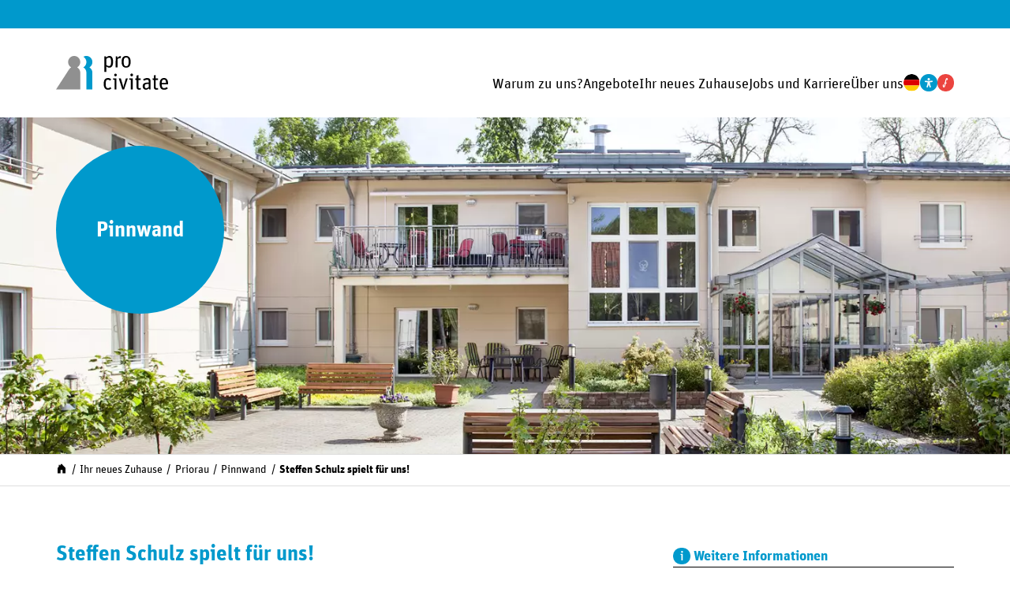

--- FILE ---
content_type: text/html; charset=UTF-8
request_url: https://procivitate.de/ihr-zuhause/priorau/pinnwand/steffen-schulz-spielt-fuer-uns
body_size: 7446
content:
<!DOCTYPE html>
<html lang="de" data-contrast="normal" data-font-size="normal">
  <head>
    <meta charset="utf-8">
    <meta name="viewport" content="width=device-width, initial-scale=1">
    <title>pro civitate – Steffen Schulz spielt für uns!</title>
        <meta name="robots" content="index,follow">
    <meta property="og:type" content="website">
    <meta property="og:site_name" content="pro civitate">
    <meta property="og:title" content="Steffen Schulz spielt für uns!">
    <meta property="og:url" content="https://procivitate.de/ihr-zuhause/priorau/pinnwand/steffen-schulz-spielt-fuer-uns">
    <meta name="twitter:card" content="summary_large_image">
        <link rel="preload" href="https://procivitate.de/assets/fonts/Unit-Regular.woff2" as="font" crossorigin="anonymous">
    <link rel="preload" href="https://procivitate.de/assets/fonts/Unit-Bold.woff2" as="font" crossorigin="anonymous">
    <link rel="prefetch" href="https://procivitate.de/assets/styles/style.css" as="style">
    <link rel="prefetch" href="https://procivitate.de/assets/scripts/script.js" as="script">
    <link rel="icon" href="https://procivitate.de/favicon.ico" sizes="any">
    <link rel="icon" href="https://procivitate.de/icon.svg" type="image/svg+xml">
    <link rel="apple-touch-icon" href="https://procivitate.de/apple-touch-icon.png">
    <link rel="manifest" href="https://procivitate.de/manifest.webmanifest">
        <link href="https://procivitate.de/assets/styles/style.css?v=1764584801" rel="stylesheet">      </head>
  <body>
    <header class="header" id="header">
      <div class="header__wrapper wrapper">
        <a class="logo logo--header" href="https://procivitate.de" title="pro civitate" aria-label="">
          <svg xmlns="http://www.w3.org/2000/svg" xmlns:xlink="http://www.w3.org/1999/xlink" viewbox="0 0 200 60">
  <path d="M37.8,20.2c5.2-3,7-9.6,4-14.8s-9.6-7-14.8-4s-7,9.6-4,14.8c1,1.7,2.3,3,4,4c-1.4,0.8-2.7,2-3.6,3.4L0,59.3h43.3V29.4l0,0C43.2,25.6,41.2,22.1,37.8,20.2" fill="#909090"/>
  <path d="M192.6,41.8c2.8,0,3.8,1.4,3.8,5.9h-7.8C188.9,43,190.3,41.8,192.6,41.8 M193,59.8c2.4,0.1,4.7-0.7,6.6-2.3l-1.8-2.4c-1.3,1.2-2.9,1.8-4.6,1.8c-3.2,0-4.4-1.3-4.5-6.7H200v-1.3c0-7.1-2.7-9.8-7.3-9.8S185,42,185,49.4S187.9,59.8,193,59.8 M172.5,42.4h2.2v13.2c0,3.1,2,4.2,4.7,4.2c1.1,0,2.1-0.3,3.1-0.7l-0.7-2.5c-0.7,0.3-1.4,0.5-2.2,0.5c-1.1,0-1.6-0.5-1.6-1.8V42.4h4v-2.8h-4.1v-5.8l-3.4,0.7v5.1h-2.2L172.5,42.4z M161.2,57.1c-1.9,0-2.7-0.9-2.7-3.5c0-2.9,0.9-4.1,5.9-4.1h1.2v5.2C164.4,56.1,162.9,57,161.2,57.1 M160.7,59.8c1.9-0.1,3.7-1,4.9-2.5l0.6,2h2.6V45c0-4.2-2-5.9-5.8-5.9c-2.6,0-5.2,0.8-7.4,2.2l1.3,2.6c1.7-1.1,3.7-1.7,5.7-1.8c2.6,0,2.8,1.3,2.8,3.5v1.5h-1.6c-6.4,0-9.1,2.1-9.1,6.5C154.8,57.6,157,59.8,160.7,59.8 M141.6,42.4h2.2v13.2c0,3.1,2,4.2,4.7,4.2c1.1,0,2.1-0.3,3.1-0.7l-0.7-2.5c-0.7,0.3-1.4,0.5-2.1,0.5c-1.1,0-1.6-0.5-1.6-1.8V42.4h4v-2.7h-4v-5.8l-3.4,0.7v5.1h-2.2L141.6,42.4z M135.1,36c1.3,0,2.4-1,2.4-2.3v-0.1c0-1.3-1-2.4-2.3-2.5s-2.4,1-2.5,2.3v0.2c-0.1,1.3,0.9,2.3,2.2,2.4H135.1 M133.5,59.3h3.4V39.6h-6.3v2.2l2.9,0.5L133.5,59.3z M118.3,59.3h3.3l6.6-19.7h-3.5l-3.3,11.2c-0.5,1.5-1,4-1.2,5.2l0,0c-0.3-1.3-0.8-3.7-1.2-5.1l-3.3-11.3h-3.7L118.3,59.3z M106.1,36c1.3,0,2.4-1,2.4-2.3v-0.1c-0.1-1.3-1.2-2.3-2.5-2.2c-1.2,0.1-2.1,1-2.2,2.2l0,0C103.7,34.9,104.7,35.9,106.1,36L106.1,36 M104.5,59.3h3.4V39.6h-6.3v2.2l2.9,0.5L104.5,59.3z M92.9,59.8c2.2,0.1,4.4-0.8,5.9-2.4l-2.1-2.2c-1.1,1-2,1.8-3.6,1.8c-3.1,0-4.4-1.5-4.4-7.5s1.2-7.4,4.1-7.4c1.4,0,2.8,0.6,3.7,1.7l2-2.4c-1.4-1.5-3.5-2.3-5.6-2.3c-4.9,0-7.8,2.8-7.8,10.3C85.2,56.5,87.9,59.8,92.9,59.8"/>
  <path d="M125.2,18.1c-3,0-4.4-1.6-4.4-7.7s1.4-7.7,4.4-7.7s4.4,1.6,4.4,7.7S128.2,18.1,125.2,18.1 M125.2,20.7c4.8,0,8-3,8-10.4s-3.3-10.3-8.1-10.3s-8,2.9-8,10.3S120.4,20.7,125.2,20.7 M106.4,20.2h3.4V5.8c1.1-1.3,2.8-2,4.5-2c0.4,0,0.8,0,1.2,0.2l0.4-3.6c-0.2-0.1-0.5-0.1-0.7-0.1c-2.3,0-4.1,1.3-5.5,3.1l-0.5-2.8h-2.6L106.4,20.2z M94.2,17.8c-1.6-0.1-3.2-0.7-4.4-1.9V5.3C91.2,3.9,92.6,3,94.5,3c2.7,0,3.7,1.2,3.7,7.5S96.9,17.9,94.2,17.8 M86.4,28.1h3.4v-9.6c1.4,1.4,3.3,2.2,5.2,2.2c4.6,0,6.8-3.1,6.8-10.5c0-8.1-3-10.2-6.7-10.2c-2.1,0.1-4.1,1.1-5.4,2.7L89,0.6h-2.6V28.1z"/>
  <path d="M59.5,20.2c5.2-3,7-9.6,4-14.8c-3-5.2-9.6-7-14.7-4c1.6,0.9,3,2.3,4,4c3,5.2,1.2,11.8-4,14.8c3.3,1.9,5.4,5.4,5.4,9.2v29.9h10.7V29.4C64.9,25.6,62.8,22.1,59.5,20.2z" fill="#0099CC"/>
</svg>        </a>
        <div class="navigation navigation--header" id="main-navigation">
          <div class="navigation__header">
            <a class="logo logo--navigation" href="https://procivitate.de" title="pro civitate" aria-label="">
              <svg xmlns="http://www.w3.org/2000/svg" xmlns:xlink="http://www.w3.org/1999/xlink" viewbox="0 0 200 60">
  <path d="M37.8,20.2c5.2-3,7-9.6,4-14.8s-9.6-7-14.8-4s-7,9.6-4,14.8c1,1.7,2.3,3,4,4c-1.4,0.8-2.7,2-3.6,3.4L0,59.3h43.3V29.4l0,0C43.2,25.6,41.2,22.1,37.8,20.2" fill="#909090"/>
  <path d="M192.6,41.8c2.8,0,3.8,1.4,3.8,5.9h-7.8C188.9,43,190.3,41.8,192.6,41.8 M193,59.8c2.4,0.1,4.7-0.7,6.6-2.3l-1.8-2.4c-1.3,1.2-2.9,1.8-4.6,1.8c-3.2,0-4.4-1.3-4.5-6.7H200v-1.3c0-7.1-2.7-9.8-7.3-9.8S185,42,185,49.4S187.9,59.8,193,59.8 M172.5,42.4h2.2v13.2c0,3.1,2,4.2,4.7,4.2c1.1,0,2.1-0.3,3.1-0.7l-0.7-2.5c-0.7,0.3-1.4,0.5-2.2,0.5c-1.1,0-1.6-0.5-1.6-1.8V42.4h4v-2.8h-4.1v-5.8l-3.4,0.7v5.1h-2.2L172.5,42.4z M161.2,57.1c-1.9,0-2.7-0.9-2.7-3.5c0-2.9,0.9-4.1,5.9-4.1h1.2v5.2C164.4,56.1,162.9,57,161.2,57.1 M160.7,59.8c1.9-0.1,3.7-1,4.9-2.5l0.6,2h2.6V45c0-4.2-2-5.9-5.8-5.9c-2.6,0-5.2,0.8-7.4,2.2l1.3,2.6c1.7-1.1,3.7-1.7,5.7-1.8c2.6,0,2.8,1.3,2.8,3.5v1.5h-1.6c-6.4,0-9.1,2.1-9.1,6.5C154.8,57.6,157,59.8,160.7,59.8 M141.6,42.4h2.2v13.2c0,3.1,2,4.2,4.7,4.2c1.1,0,2.1-0.3,3.1-0.7l-0.7-2.5c-0.7,0.3-1.4,0.5-2.1,0.5c-1.1,0-1.6-0.5-1.6-1.8V42.4h4v-2.7h-4v-5.8l-3.4,0.7v5.1h-2.2L141.6,42.4z M135.1,36c1.3,0,2.4-1,2.4-2.3v-0.1c0-1.3-1-2.4-2.3-2.5s-2.4,1-2.5,2.3v0.2c-0.1,1.3,0.9,2.3,2.2,2.4H135.1 M133.5,59.3h3.4V39.6h-6.3v2.2l2.9,0.5L133.5,59.3z M118.3,59.3h3.3l6.6-19.7h-3.5l-3.3,11.2c-0.5,1.5-1,4-1.2,5.2l0,0c-0.3-1.3-0.8-3.7-1.2-5.1l-3.3-11.3h-3.7L118.3,59.3z M106.1,36c1.3,0,2.4-1,2.4-2.3v-0.1c-0.1-1.3-1.2-2.3-2.5-2.2c-1.2,0.1-2.1,1-2.2,2.2l0,0C103.7,34.9,104.7,35.9,106.1,36L106.1,36 M104.5,59.3h3.4V39.6h-6.3v2.2l2.9,0.5L104.5,59.3z M92.9,59.8c2.2,0.1,4.4-0.8,5.9-2.4l-2.1-2.2c-1.1,1-2,1.8-3.6,1.8c-3.1,0-4.4-1.5-4.4-7.5s1.2-7.4,4.1-7.4c1.4,0,2.8,0.6,3.7,1.7l2-2.4c-1.4-1.5-3.5-2.3-5.6-2.3c-4.9,0-7.8,2.8-7.8,10.3C85.2,56.5,87.9,59.8,92.9,59.8"/>
  <path d="M125.2,18.1c-3,0-4.4-1.6-4.4-7.7s1.4-7.7,4.4-7.7s4.4,1.6,4.4,7.7S128.2,18.1,125.2,18.1 M125.2,20.7c4.8,0,8-3,8-10.4s-3.3-10.3-8.1-10.3s-8,2.9-8,10.3S120.4,20.7,125.2,20.7 M106.4,20.2h3.4V5.8c1.1-1.3,2.8-2,4.5-2c0.4,0,0.8,0,1.2,0.2l0.4-3.6c-0.2-0.1-0.5-0.1-0.7-0.1c-2.3,0-4.1,1.3-5.5,3.1l-0.5-2.8h-2.6L106.4,20.2z M94.2,17.8c-1.6-0.1-3.2-0.7-4.4-1.9V5.3C91.2,3.9,92.6,3,94.5,3c2.7,0,3.7,1.2,3.7,7.5S96.9,17.9,94.2,17.8 M86.4,28.1h3.4v-9.6c1.4,1.4,3.3,2.2,5.2,2.2c4.6,0,6.8-3.1,6.8-10.5c0-8.1-3-10.2-6.7-10.2c-2.1,0.1-4.1,1.1-5.4,2.7L89,0.6h-2.6V28.1z"/>
  <path d="M59.5,20.2c5.2-3,7-9.6,4-14.8c-3-5.2-9.6-7-14.7-4c1.6,0.9,3,2.3,4,4c3,5.2,1.2,11.8-4,14.8c3.3,1.9,5.4,5.4,5.4,9.2v29.9h10.7V29.4C64.9,25.6,62.8,22.1,59.5,20.2z" fill="#0099CC"/>
</svg>            </a>
          </div>
          <div class="navigation__content">
            <ul class="navigation__list" data-depth="1">
      <li class="navigation__item">
      <a class="navigation__link" href="https://procivitate.de/warum-zu-uns">Warum zu&nbsp;uns?</a>              <div class="navigation__toggle"></div>
        <ul class="navigation__list" data-depth="2">
      <li class="navigation__item">
      <a class="navigation__link" href="https://procivitate.de/warum-zu-uns/leitbild">Leitbild</a>          </li>
      <li class="navigation__item">
      <a class="navigation__link" href="https://procivitate.de/warum-zu-uns/beratung">Beratung</a>          </li>
      <li class="navigation__item">
      <a class="navigation__link" href="https://procivitate.de/warum-zu-uns/pflegequalitaet">Pflegequalit&auml;t</a>          </li>
      <li class="navigation__item">
      <a class="navigation__link" href="https://procivitate.de/warum-zu-uns/demenzpflege">Demenzpflege</a>          </li>
      <li class="navigation__item">
      <a class="navigation__link" href="https://procivitate.de/warum-zu-uns/umgang">Umgang</a>          </li>
      <li class="navigation__item">
      <a class="navigation__link" href="https://procivitate.de/warum-zu-uns/erfahrung">Erfahrung</a>          </li>
      <li class="navigation__item">
      <a class="navigation__link" href="https://procivitate.de/warum-zu-uns/regionale-verbundenheit">Regionale Verbunden&shy;heit</a>          </li>
  </ul>          </li>
      <li class="navigation__item">
      <a class="navigation__link" href="https://procivitate.de/angebote">Angebote</a>              <div class="navigation__toggle"></div>
        <ul class="navigation__list" data-depth="2">
      <li class="navigation__item">
      <a class="navigation__link" href="https://procivitate.de/angebote/pflegeeinrichtung">Pflege&shy;einrichtungen</a>              <div class="navigation__toggle"></div>
        <ul class="navigation__list" data-depth="3">
                      <li class="navigation__item">
              <div class="navigation__toggle">Brandenburg</div>
              <div class="navigation__toggle"></div>
              <ul class="navigation__list" data-depth="4">
      <li class="navigation__item">
      <a class="navigation__link" href="https://procivitate.de/ihr-zuhause/elsterwerda">Elsterwerda</a>          </li>
      <li class="navigation__item">
      <a class="navigation__link" href="https://procivitate.de/ihr-zuhause/plessa">Plessa</a>          </li>
  </ul>            </li>
                      <li class="navigation__item">
              <div class="navigation__toggle">Sachsen-Anhalt</div>
              <div class="navigation__toggle"></div>
              <ul class="navigation__list" data-depth="4">
      <li class="navigation__item">
      <a class="navigation__link" href="https://procivitate.de/ihr-zuhause/bad-lauchstaedt">Bad Lauchst&auml;dt</a>          </li>
      <li class="navigation__item">
      <a class="navigation__link" href="https://procivitate.de/ihr-zuhause/bitterfeld-am-leineufer">Bitterfeld &raquo;Haus Am Leineufer&laquo;</a>          </li>
      <li class="navigation__item">
      <a class="navigation__link" href="https://procivitate.de/ihr-zuhause/bitterfeld-bismarckstrasse">Bitterfeld &raquo;Bismarck&shy;stra&szlig;e&laquo;</a>          </li>
      <li class="navigation__item">
      <a class="navigation__link" href="https://procivitate.de/ihr-zuhause/burg">Burg</a>          </li>
      <li class="navigation__item">
      <a class="navigation__link" href="https://procivitate.de/ihr-zuhause/carlsfeld">Carlsfeld</a>          </li>
      <li class="navigation__item">
      <a class="navigation__link" href="https://procivitate.de/ihr-zuhause/muecheln">M&uuml;cheln</a>          </li>
      <li class="navigation__item">
      <a class="navigation__link" href="https://procivitate.de/ihr-zuhause/priorau">Priorau</a>          </li>
      <li class="navigation__item">
      <a class="navigation__link" href="https://procivitate.de/ihr-zuhause/schwanebeck">Schwanebeck</a>          </li>
  </ul>            </li>
                      <li class="navigation__item">
              <div class="navigation__toggle">Sachsen</div>
              <div class="navigation__toggle"></div>
              <ul class="navigation__list" data-depth="4">
      <li class="navigation__item">
      <a class="navigation__link" href="https://procivitate.de/ihr-zuhause/baerenstein">B&auml;renstein</a>          </li>
      <li class="navigation__item">
      <a class="navigation__link" href="https://procivitate.de/ihr-zuhause/chemnitz">Chemnitz &raquo;Manufaktur Bernhard&laquo;</a>          </li>
      <li class="navigation__item">
      <a class="navigation__link" href="https://procivitate.de/ihr-zuhause/chemnitz-am-kirschhof">Chemnitz &raquo;Am&nbsp;Kirschhof&laquo;</a>          </li>
      <li class="navigation__item">
      <a class="navigation__link" href="https://procivitate.de/ihr-zuhause/grossenhain">Gro&szlig;enhain</a>          </li>
      <li class="navigation__item">
      <a class="navigation__link" href="https://procivitate.de/ihr-zuhause/jahnsdorf">Jahnsdorf</a>          </li>
      <li class="navigation__item">
      <a class="navigation__link" href="https://procivitate.de/ihr-zuhause/jahnsdorf-gruene-aue">Jahnsdorf &raquo;Gr&uuml;ne&nbsp;Aue&laquo;</a>          </li>
      <li class="navigation__item">
      <a class="navigation__link" href="https://procivitate.de/ihr-zuhause/meissen">Mei&szlig;en</a>          </li>
      <li class="navigation__item">
      <a class="navigation__link" href="https://procivitate.de/ihr-zuhause/schmiedeberg">Schmiedeberg</a>          </li>
      <li class="navigation__item">
      <a class="navigation__link" href="https://procivitate.de/ihr-zuhause/schmiedeberg-gero">Schmiedeberg &raquo;Geronto&shy;psychiatrie&laquo;</a>          </li>
  </ul>            </li>
                      <li class="navigation__item">
              <div class="navigation__toggle">Thüringen</div>
              <div class="navigation__toggle"></div>
              <ul class="navigation__list" data-depth="4">
      <li class="navigation__item">
      <a class="navigation__link" href="https://procivitate.de/ihr-zuhause/arnstadt">Arnstadt</a>          </li>
      <li class="navigation__item">
      <a class="navigation__link" href="https://procivitate.de/ihr-zuhause/gehren">Ilmenau &raquo;Gehren&laquo;</a>          </li>
  </ul>            </li>
                  </ul>
          </li>
      <li class="navigation__item">
      <a class="navigation__link" href="https://procivitate.de/angebote/tagespflege">Tagespflege</a>              <div class="navigation__toggle"></div>
        <ul class="navigation__list" data-depth="3">
                      <li class="navigation__item">
              <div class="navigation__toggle">Sachsen-Anhalt</div>
              <div class="navigation__toggle"></div>
              <ul class="navigation__list" data-depth="4">
      <li class="navigation__item">
      <a class="navigation__link" href="https://procivitate.de/ihr-zuhause/burg/tagespflege">Burg</a>          </li>
      <li class="navigation__item">
      <a class="navigation__link" href="https://procivitate.de/ihr-zuhause/muecheln/tagespflege">M&uuml;cheln</a>          </li>
  </ul>            </li>
                  </ul>
          </li>
      <li class="navigation__item">
      <a class="navigation__link" href="https://procivitate.de/angebote/pflegeeinrichtung-behinderung">Pflege&shy; f&uuml;r Menschen mit Behinderung</a>              <div class="navigation__toggle"></div>
        <ul class="navigation__list" data-depth="3">
                      <li class="navigation__item">
              <div class="navigation__toggle">Brandenburg</div>
              <div class="navigation__toggle"></div>
              <ul class="navigation__list" data-depth="4">
      <li class="navigation__item">
      <a class="navigation__link" href="https://procivitate.de/ihr-zuhause/prieschka">Prieschka</a>          </li>
  </ul>            </li>
                      <li class="navigation__item">
              <div class="navigation__toggle">Sachsen-Anhalt</div>
              <div class="navigation__toggle"></div>
              <ul class="navigation__list" data-depth="4">
      <li class="navigation__item">
      <a class="navigation__link" href="https://procivitate.de/ihr-zuhause/wolfen">Wolfen</a>          </li>
  </ul>            </li>
                  </ul>
          </li>
      <li class="navigation__item">
      <a class="navigation__link" href="https://procivitate.de/angebote/ambulante-pflege">Ambulante Pflege</a>              <div class="navigation__toggle"></div>
        <ul class="navigation__list" data-depth="3">
                      <li class="navigation__item">
              <div class="navigation__toggle">Brandenburg</div>
              <div class="navigation__toggle"></div>
              <ul class="navigation__list" data-depth="4">
      <li class="navigation__item">
      <a class="navigation__link" href="https://procivitate.de/ihr-zuhause/elsterwerda/ambulante-pflege">Elsterwerda</a>          </li>
  </ul>            </li>
                      <li class="navigation__item">
              <div class="navigation__toggle">Sachsen</div>
              <div class="navigation__toggle"></div>
              <ul class="navigation__list" data-depth="4">
      <li class="navigation__item">
      <a class="navigation__link" href="https://procivitate.de/ihr-zuhause/jahnsdorf/ambulante-pflege">Jahnsdorf</a>          </li>
  </ul>            </li>
                  </ul>
          </li>
      <li class="navigation__item">
      <a class="navigation__link" href="https://procivitate.de/angebote/altersgerechtes-wohnen">Altersgerechtes Wohnen</a>              <div class="navigation__toggle"></div>
        <ul class="navigation__list" data-depth="3">
                      <li class="navigation__item">
              <div class="navigation__toggle">Brandenburg</div>
              <div class="navigation__toggle"></div>
              <ul class="navigation__list" data-depth="4">
      <li class="navigation__item">
      <a class="navigation__link" href="https://procivitate.de/ihr-zuhause/elsterwerda/altersgerechtes-wohnen">Elsterwerda</a>          </li>
  </ul>            </li>
                      <li class="navigation__item">
              <div class="navigation__toggle">Sachsen-Anhalt</div>
              <div class="navigation__toggle"></div>
              <ul class="navigation__list" data-depth="4">
      <li class="navigation__item">
      <a class="navigation__link" href="https://procivitate.de/ihr-zuhause/bad-lauchstaedt/altersgerechtes-wohnen">Bad Lauchst&auml;dt</a>          </li>
      <li class="navigation__item">
      <a class="navigation__link" href="https://procivitate.de/ihr-zuhause/burg/altersgerechtes-wohnen">Burg</a>          </li>
      <li class="navigation__item">
      <a class="navigation__link" href="https://procivitate.de/ihr-zuhause/muecheln/altersgerechtes-wohnen">M&uuml;cheln</a>          </li>
      <li class="navigation__item">
      <a class="navigation__link" href="https://procivitate.de/ihr-zuhause/priorau/altersgerechtes-wohnen">Priorau</a>          </li>
  </ul>            </li>
                      <li class="navigation__item">
              <div class="navigation__toggle">Sachsen</div>
              <div class="navigation__toggle"></div>
              <ul class="navigation__list" data-depth="4">
      <li class="navigation__item">
      <a class="navigation__link" href="https://procivitate.de/ihr-zuhause/chemnitz/altersgerechtes-wohnen">Chemnitz &raquo;Manufaktur Bernhard&laquo;</a>          </li>
      <li class="navigation__item">
      <a class="navigation__link" href="https://procivitate.de/ihr-zuhause/grossenhain/altersgerechtes-wohnen">Gro&szlig;enhain</a>          </li>
      <li class="navigation__item">
      <a class="navigation__link" href="https://procivitate.de/ihr-zuhause/jahnsdorf-gruene-aue/altersgerechtes-wohnen">Jahnsdorf &raquo;Gr&uuml;ne&nbsp;Aue&laquo;</a>          </li>
  </ul>            </li>
                      <li class="navigation__item">
              <div class="navigation__toggle">Thüringen</div>
              <div class="navigation__toggle"></div>
              <ul class="navigation__list" data-depth="4">
      <li class="navigation__item">
      <a class="navigation__link" href="https://procivitate.de/ihr-zuhause/arnstadt/altersgerechtes-wohnen">Arnstadt</a>          </li>
  </ul>            </li>
                  </ul>
          </li>
  </ul>          </li>
      <li class="navigation__item">
      <a class="navigation__link" href="https://procivitate.de/ihr-zuhause">Ihr neues Zuhause</a>              <div class="navigation__toggle"></div>
        <ul class="navigation__list" data-depth="2">
                      <li class="navigation__item">
              <div class="navigation__toggle">Brandenburg</div>
              <div class="navigation__toggle"></div>
              <ul class="navigation__list" data-depth="3">
      <li class="navigation__item">
      <a class="navigation__link" href="https://procivitate.de/ihr-zuhause/elsterwerda">Elsterwerda</a>              <div class="navigation__toggle"></div>
        <ul class="navigation__list" data-depth="4">
      <li class="navigation__item">
      <a class="navigation__link" href="https://procivitate.de/ihr-zuhause/elsterwerda/altersgerechtes-wohnen">Altersgerechtes Wohnen</a>          </li>
      <li class="navigation__item">
      <a class="navigation__link" href="https://procivitate.de/ihr-zuhause/elsterwerda/ambulante-pflege">Ambulante Pflege</a>          </li>
      <li class="navigation__item">
      <a class="navigation__link" href="https://procivitate.de/ihr-zuhause/elsterwerda/pinnwand">Pinnwand</a>          </li>
      <li class="navigation__item">
      <a class="navigation__link" href="https://procivitate.de/ihr-zuhause/elsterwerda/jobs">Jobs</a>          </li>
  </ul>          </li>
      <li class="navigation__item">
      <a class="navigation__link" href="https://procivitate.de/ihr-zuhause/plessa">Plessa</a>              <div class="navigation__toggle"></div>
        <ul class="navigation__list" data-depth="4">
      <li class="navigation__item">
      <a class="navigation__link" href="https://procivitate.de/ihr-zuhause/plessa/pinnwand">Pinnwand</a>          </li>
      <li class="navigation__item">
      <a class="navigation__link" href="https://procivitate.de/ihr-zuhause/plessa/jobs">Jobs</a>          </li>
  </ul>          </li>
      <li class="navigation__item">
      <a class="navigation__link" href="https://procivitate.de/ihr-zuhause/prieschka">Prieschka</a>              <div class="navigation__toggle"></div>
        <ul class="navigation__list" data-depth="4">
      <li class="navigation__item">
      <a class="navigation__link" href="https://procivitate.de/ihr-zuhause/prieschka/pinnwand">Pinnwand</a>          </li>
      <li class="navigation__item">
      <a class="navigation__link" href="https://procivitate.de/ihr-zuhause/prieschka/jobs">Jobs</a>          </li>
  </ul>          </li>
  </ul>            </li>
                      <li class="navigation__item">
              <div class="navigation__toggle">Sachsen-Anhalt</div>
              <div class="navigation__toggle"></div>
              <ul class="navigation__list" data-depth="3">
      <li class="navigation__item">
      <a class="navigation__link" href="https://procivitate.de/ihr-zuhause/bad-lauchstaedt">Bad Lauchst&auml;dt</a>              <div class="navigation__toggle"></div>
        <ul class="navigation__list" data-depth="4">
      <li class="navigation__item">
      <a class="navigation__link" href="https://procivitate.de/ihr-zuhause/bad-lauchstaedt/altersgerechtes-wohnen">Altersgerechtes Wohnen</a>          </li>
      <li class="navigation__item">
      <a class="navigation__link" href="https://procivitate.de/ihr-zuhause/bad-lauchstaedt/pinnwand">Pinnwand</a>          </li>
      <li class="navigation__item">
      <a class="navigation__link" href="https://procivitate.de/ihr-zuhause/bad-lauchstaedt/jobs">Jobs</a>          </li>
  </ul>          </li>
      <li class="navigation__item">
      <a class="navigation__link" href="https://procivitate.de/ihr-zuhause/bitterfeld-am-leineufer">Bitterfeld &raquo;Haus Am Leineufer&laquo;</a>              <div class="navigation__toggle"></div>
        <ul class="navigation__list" data-depth="4">
      <li class="navigation__item">
      <a class="navigation__link" href="https://procivitate.de/ihr-zuhause/bitterfeld-am-leineufer/pinnwand">Pinnwand</a>          </li>
      <li class="navigation__item">
      <a class="navigation__link" href="https://procivitate.de/ihr-zuhause/bitterfeld-am-leineufer/jobs">Jobs</a>          </li>
  </ul>          </li>
      <li class="navigation__item">
      <a class="navigation__link" href="https://procivitate.de/ihr-zuhause/bitterfeld-bismarckstrasse">Bitterfeld &raquo;Bismarck&shy;stra&szlig;e&laquo;</a>              <div class="navigation__toggle"></div>
        <ul class="navigation__list" data-depth="4">
      <li class="navigation__item">
      <a class="navigation__link" href="https://procivitate.de/ihr-zuhause/bitterfeld-bismarckstrasse/pinnwand">Pinnwand</a>          </li>
      <li class="navigation__item">
      <a class="navigation__link" href="https://procivitate.de/ihr-zuhause/bitterfeld-bismarckstrasse/jobs">Jobs</a>          </li>
  </ul>          </li>
      <li class="navigation__item">
      <a class="navigation__link" href="https://procivitate.de/ihr-zuhause/burg">Burg</a>              <div class="navigation__toggle"></div>
        <ul class="navigation__list" data-depth="4">
      <li class="navigation__item">
      <a class="navigation__link" href="https://procivitate.de/ihr-zuhause/burg/altersgerechtes-wohnen">Altersgerechtes Wohnen</a>          </li>
      <li class="navigation__item">
      <a class="navigation__link" href="https://procivitate.de/ihr-zuhause/burg/tagespflege">Tagespflege</a>          </li>
      <li class="navigation__item">
      <a class="navigation__link" href="https://procivitate.de/ihr-zuhause/burg/pinnwand">Pinnwand</a>          </li>
      <li class="navigation__item">
      <a class="navigation__link" href="https://procivitate.de/ihr-zuhause/burg/jobs">Jobs</a>          </li>
  </ul>          </li>
      <li class="navigation__item">
      <a class="navigation__link" href="https://procivitate.de/ihr-zuhause/carlsfeld">Carlsfeld</a>              <div class="navigation__toggle"></div>
        <ul class="navigation__list" data-depth="4">
      <li class="navigation__item">
      <a class="navigation__link" href="https://procivitate.de/ihr-zuhause/carlsfeld/pinnwand">Pinnwand</a>          </li>
      <li class="navigation__item">
      <a class="navigation__link" href="https://procivitate.de/ihr-zuhause/carlsfeld/jobs">Jobs</a>          </li>
  </ul>          </li>
      <li class="navigation__item">
      <a class="navigation__link" href="https://procivitate.de/ihr-zuhause/muecheln">M&uuml;cheln</a>              <div class="navigation__toggle"></div>
        <ul class="navigation__list" data-depth="4">
      <li class="navigation__item">
      <a class="navigation__link" href="https://procivitate.de/ihr-zuhause/muecheln/altersgerechtes-wohnen">Altersgerechtes Wohnen</a>          </li>
      <li class="navigation__item">
      <a class="navigation__link" href="https://procivitate.de/ihr-zuhause/muecheln/tagespflege">Tagespflege</a>          </li>
      <li class="navigation__item">
      <a class="navigation__link" href="https://procivitate.de/ihr-zuhause/muecheln/pinnwand">Pinnwand</a>          </li>
      <li class="navigation__item">
      <a class="navigation__link" href="https://procivitate.de/ihr-zuhause/muecheln/jobs">Jobs</a>          </li>
  </ul>          </li>
      <li class="navigation__item">
      <a class="navigation__link" href="https://procivitate.de/ihr-zuhause/priorau">Priorau</a>              <div class="navigation__toggle"></div>
        <ul class="navigation__list" data-depth="4">
      <li class="navigation__item">
      <a class="navigation__link" href="https://procivitate.de/ihr-zuhause/priorau/altersgerechtes-wohnen">Altersgerechtes Wohnen</a>          </li>
      <li class="navigation__item">
      <a class="navigation__link" href="https://procivitate.de/ihr-zuhause/priorau/pinnwand">Pinnwand</a>          </li>
      <li class="navigation__item">
      <a class="navigation__link" href="https://procivitate.de/ihr-zuhause/priorau/jobs">Jobs</a>          </li>
  </ul>          </li>
      <li class="navigation__item">
      <a class="navigation__link" href="https://procivitate.de/ihr-zuhause/schwanebeck">Schwanebeck</a>              <div class="navigation__toggle"></div>
        <ul class="navigation__list" data-depth="4">
      <li class="navigation__item">
      <a class="navigation__link" href="https://procivitate.de/ihr-zuhause/schwanebeck/pinnwand">Pinnwand</a>          </li>
      <li class="navigation__item">
      <a class="navigation__link" href="https://procivitate.de/ihr-zuhause/schwanebeck/jobs">Jobs</a>          </li>
  </ul>          </li>
      <li class="navigation__item">
      <a class="navigation__link" href="https://procivitate.de/ihr-zuhause/wolfen">Wolfen</a>              <div class="navigation__toggle"></div>
        <ul class="navigation__list" data-depth="4">
      <li class="navigation__item">
      <a class="navigation__link" href="https://procivitate.de/ihr-zuhause/wolfen/pinnwand">Pinnwand</a>          </li>
      <li class="navigation__item">
      <a class="navigation__link" href="https://procivitate.de/ihr-zuhause/wolfen/jobs">Jobs</a>          </li>
  </ul>          </li>
  </ul>            </li>
                      <li class="navigation__item">
              <div class="navigation__toggle">Sachsen</div>
              <div class="navigation__toggle"></div>
              <ul class="navigation__list" data-depth="3">
      <li class="navigation__item">
      <a class="navigation__link" href="https://procivitate.de/ihr-zuhause/baerenstein">B&auml;renstein</a>              <div class="navigation__toggle"></div>
        <ul class="navigation__list" data-depth="4">
      <li class="navigation__item">
      <a class="navigation__link" href="https://procivitate.de/ihr-zuhause/baerenstein/termine">Termine</a>          </li>
      <li class="navigation__item">
      <a class="navigation__link" href="https://procivitate.de/ihr-zuhause/baerenstein/pinnwand">Pinnwand</a>          </li>
      <li class="navigation__item">
      <a class="navigation__link" href="https://procivitate.de/ihr-zuhause/baerenstein/jobs">Jobs</a>          </li>
  </ul>          </li>
      <li class="navigation__item">
      <a class="navigation__link" href="https://procivitate.de/ihr-zuhause/chemnitz">Chemnitz &raquo;Manufaktur Bernhard&laquo;</a>              <div class="navigation__toggle"></div>
        <ul class="navigation__list" data-depth="4">
      <li class="navigation__item">
      <a class="navigation__link" href="https://procivitate.de/ihr-zuhause/chemnitz/altersgerechtes-wohnen">Altersgerechtes Wohnen</a>          </li>
      <li class="navigation__item">
      <a class="navigation__link" href="https://procivitate.de/ihr-zuhause/chemnitz/pinnwand">Pinnwand</a>          </li>
      <li class="navigation__item">
      <a class="navigation__link" href="https://procivitate.de/ihr-zuhause/chemnitz/jobs">Jobs</a>          </li>
  </ul>          </li>
      <li class="navigation__item">
      <a class="navigation__link" href="https://procivitate.de/ihr-zuhause/chemnitz-am-kirschhof">Chemnitz &raquo;Am&nbsp;Kirschhof&laquo;</a>              <div class="navigation__toggle"></div>
        <ul class="navigation__list" data-depth="4">
      <li class="navigation__item">
      <a class="navigation__link" href="https://procivitate.de/ihr-zuhause/chemnitz-am-kirschhof/pinnwand">Pinnwand</a>          </li>
      <li class="navigation__item">
      <a class="navigation__link" href="https://procivitate.de/ihr-zuhause/chemnitz-am-kirschhof/termine">Termine</a>          </li>
      <li class="navigation__item">
      <a class="navigation__link" href="https://procivitate.de/ihr-zuhause/chemnitz-am-kirschhof/jobs">Jobs</a>          </li>
  </ul>          </li>
      <li class="navigation__item">
      <a class="navigation__link" href="https://procivitate.de/ihr-zuhause/grossenhain">Gro&szlig;enhain</a>              <div class="navigation__toggle"></div>
        <ul class="navigation__list" data-depth="4">
      <li class="navigation__item">
      <a class="navigation__link" href="https://procivitate.de/ihr-zuhause/grossenhain/altersgerechtes-wohnen">Altersgerechtes Wohnen</a>          </li>
      <li class="navigation__item">
      <a class="navigation__link" href="https://procivitate.de/ihr-zuhause/grossenhain/termine">Termine</a>          </li>
      <li class="navigation__item">
      <a class="navigation__link" href="https://procivitate.de/ihr-zuhause/grossenhain/pinnwand">Pinnwand</a>          </li>
      <li class="navigation__item">
      <a class="navigation__link" href="https://procivitate.de/ihr-zuhause/grossenhain/jobs">Jobs</a>          </li>
  </ul>          </li>
      <li class="navigation__item">
      <a class="navigation__link" href="https://procivitate.de/ihr-zuhause/jahnsdorf">Jahnsdorf</a>              <div class="navigation__toggle"></div>
        <ul class="navigation__list" data-depth="4">
      <li class="navigation__item">
      <a class="navigation__link" href="https://procivitate.de/ihr-zuhause/jahnsdorf/ambulante-pflege">Ambulante Pflege</a>          </li>
      <li class="navigation__item">
      <a class="navigation__link" href="https://procivitate.de/ihr-zuhause/jahnsdorf/pinnwand">Pinnwand</a>          </li>
      <li class="navigation__item">
      <a class="navigation__link" href="https://procivitate.de/ihr-zuhause/jahnsdorf/jobs">Jobs</a>          </li>
  </ul>          </li>
      <li class="navigation__item">
      <a class="navigation__link" href="https://procivitate.de/ihr-zuhause/jahnsdorf-gruene-aue">Jahnsdorf &raquo;Gr&uuml;ne&nbsp;Aue&laquo;</a>              <div class="navigation__toggle"></div>
        <ul class="navigation__list" data-depth="4">
      <li class="navigation__item">
      <a class="navigation__link" href="https://procivitate.de/ihr-zuhause/jahnsdorf-gruene-aue/altersgerechtes-wohnen">Altersgerechtes Wohnen</a>          </li>
      <li class="navigation__item">
      <a class="navigation__link" href="https://procivitate.de/ihr-zuhause/jahnsdorf-gruene-aue/pinnwand">Pinnwand</a>          </li>
      <li class="navigation__item">
      <a class="navigation__link" href="https://procivitate.de/ihr-zuhause/jahnsdorf-gruene-aue/jobs">Jobs</a>          </li>
  </ul>          </li>
      <li class="navigation__item">
      <a class="navigation__link" href="https://procivitate.de/ihr-zuhause/meissen">Mei&szlig;en</a>              <div class="navigation__toggle"></div>
        <ul class="navigation__list" data-depth="4">
      <li class="navigation__item">
      <a class="navigation__link" href="https://procivitate.de/ihr-zuhause/meissen/termine">Termine</a>          </li>
      <li class="navigation__item">
      <a class="navigation__link" href="https://procivitate.de/ihr-zuhause/meissen/pinnwand">Pinnwand</a>          </li>
      <li class="navigation__item">
      <a class="navigation__link" href="https://procivitate.de/ihr-zuhause/meissen/jobs">Jobs</a>          </li>
  </ul>          </li>
      <li class="navigation__item">
      <a class="navigation__link" href="https://procivitate.de/ihr-zuhause/schmiedeberg">Schmiedeberg</a>              <div class="navigation__toggle"></div>
        <ul class="navigation__list" data-depth="4">
      <li class="navigation__item">
      <a class="navigation__link" href="https://procivitate.de/ihr-zuhause/schmiedeberg/pinnwand">Pinnwand</a>          </li>
      <li class="navigation__item">
      <a class="navigation__link" href="https://procivitate.de/ihr-zuhause/schmiedeberg/jobs">Jobs</a>          </li>
  </ul>          </li>
      <li class="navigation__item">
      <a class="navigation__link" href="https://procivitate.de/ihr-zuhause/schmiedeberg-gero">Schmiedeberg &raquo;Geronto&shy;psychiatrie&laquo;</a>              <div class="navigation__toggle"></div>
        <ul class="navigation__list" data-depth="4">
      <li class="navigation__item">
      <a class="navigation__link" href="https://procivitate.de/ihr-zuhause/schmiedeberg-gero/pinnwand">Pinnwand</a>          </li>
      <li class="navigation__item">
      <a class="navigation__link" href="https://procivitate.de/ihr-zuhause/schmiedeberg-gero/jobs">Jobs</a>          </li>
  </ul>          </li>
  </ul>            </li>
                      <li class="navigation__item">
              <div class="navigation__toggle">Thüringen</div>
              <div class="navigation__toggle"></div>
              <ul class="navigation__list" data-depth="3">
      <li class="navigation__item">
      <a class="navigation__link" href="https://procivitate.de/ihr-zuhause/arnstadt">Arnstadt</a>              <div class="navigation__toggle"></div>
        <ul class="navigation__list" data-depth="4">
      <li class="navigation__item">
      <a class="navigation__link" href="https://procivitate.de/ihr-zuhause/arnstadt/altersgerechtes-wohnen">Altersgerechtes Wohnen</a>          </li>
      <li class="navigation__item">
      <a class="navigation__link" href="https://procivitate.de/ihr-zuhause/arnstadt/pinnwand">Pinnwand</a>          </li>
      <li class="navigation__item">
      <a class="navigation__link" href="https://procivitate.de/ihr-zuhause/arnstadt/jobs">Jobs</a>          </li>
  </ul>          </li>
      <li class="navigation__item">
      <a class="navigation__link" href="https://procivitate.de/ihr-zuhause/gehren">Ilmenau &raquo;Gehren&laquo;</a>              <div class="navigation__toggle"></div>
        <ul class="navigation__list" data-depth="4">
      <li class="navigation__item">
      <a class="navigation__link" href="https://procivitate.de/ihr-zuhause/gehren/jobs">Jobs</a>          </li>
      <li class="navigation__item">
      <a class="navigation__link" href="https://procivitate.de/ihr-zuhause/gehren/pinnwand">Pinnwand</a>          </li>
  </ul>          </li>
  </ul>            </li>
                  </ul>
          </li>
      <li class="navigation__item">
      <a class="navigation__link" href="https://procivitate.de/jobs-und-karriere">Jobs und Karriere</a>              <div class="navigation__toggle"></div>
        <ul class="navigation__list" data-depth="2">
      <li class="navigation__item">
      <a class="navigation__link" href="https://procivitate.de/jobs-und-karriere/initiativbewerbung">Initiativ&shy;bewerbung</a>          </li>
      <li class="navigation__item">
      <a class="navigation__link" href="https://procivitate.de/jobs-und-karriere/3-schritte-bewerbung">3-Schritte-Bewerbung</a>          </li>
      <li class="navigation__item">
      <a class="navigation__link" href="https://procivitate.de/jobs-und-karriere/auszubildende">Auszubildende</a>          </li>
      <li class="navigation__item">
      <a class="navigation__link" href="https://procivitate.de/jobs-und-karriere/pflegekraefte">Pflegefachkr&auml;fte</a>          </li>
      <li class="navigation__item">
      <a class="navigation__link" href="https://procivitate.de/jobs-und-karriere/pflegehilfskraefte">Pflegehilfskr&auml;fte</a>          </li>
      <li class="navigation__item">
      <a class="navigation__link" href="https://procivitate.de/jobs-und-karriere/betreuungskraefte">Betreuungs&shy;kr&auml;fte</a>          </li>
      <li class="navigation__item">
      <a class="navigation__link" href="https://procivitate.de/jobs-und-karriere/fuehrungskraefte">F&uuml;hrungs&shy;kr&auml;fte</a>          </li>
      <li class="navigation__item">
      <a class="navigation__link" href="https://procivitate.de/jobs-und-karriere/ehrenamt">Ehrenamtliche</a>          </li>
      <li class="navigation__item">
      <a class="navigation__link" href="https://procivitate.de/jobs-und-karriere/sonstige">Weitere Stellen</a>          </li>
  </ul>          </li>
      <li class="navigation__item">
      <a class="navigation__link" href="https://procivitate.de/ueber-uns">&Uuml;ber uns</a>              <div class="navigation__toggle"></div>
        <ul class="navigation__list" data-depth="2">
      <li class="navigation__item">
      <a class="navigation__link" href="https://procivitate.de/ueber-uns/das-unternehmen">Das Unternehmen</a>          </li>
      <li class="navigation__item">
      <a class="navigation__link" href="https://procivitate.de/ueber-uns/aktuelles">Aktuelles</a>          </li>
      <li class="navigation__item">
      <a class="navigation__link" href="https://procivitate.de/ueber-uns/nachhaltigkeit">Nachhaltigkeit</a>              <div class="navigation__toggle"></div>
        <ul class="navigation__list" data-depth="3">
      <li class="navigation__item">
      <a class="navigation__link" href="https://procivitate.de/ueber-uns/nachhaltigkeit/projekte-neuigkeiten">Projekte/Neuigkeiten</a>          </li>
  </ul>          </li>
      <li class="navigation__item">
      <a class="navigation__link" href="https://procivitate.de/ueber-uns/einfach-erklaert">Einfach erkl&auml;rt</a>          </li>
  </ul>          </li>
  </ul>          </div>
          <div class="navigation__footer">
                          <ul class="navigation__list" data-depth="1">
                <li class="navigation__item">
                  <a class="navigation__link icon icon--language" href="https://procivitate.de" title="Sprache: Deutsch" aria-label="">
                    <img src="https://procivitate.de/assets/images/flags/de.svg" alt="Deutsch">
                  </a>
                  <div class="navigation__toggle"></div>
                  <ul class="navigation__list" data-depth="2">
                                          <li class="navigation__item">
                        <a class="navigation__link" href="https://procivitate.de/cs" hreflang="cs">
                          Česky                        </a>
                      </li>
                                          <li class="navigation__item">
                        <a class="navigation__link" href="https://procivitate.de/en" hreflang="en">
                          English                        </a>
                      </li>
                                          <li class="navigation__item">
                        <a class="navigation__link" href="https://procivitate.de/pl" hreflang="pl">
                          Polski                        </a>
                      </li>
                                          <li class="navigation__item">
                        <a class="navigation__link" href="https://procivitate.de/uk" hreflang="uk">
                          украї́нська                        </a>
                      </li>
                                      </ul>
                </li>
              </ul>
                        <ul class="navigation__list" data-depth="1">
              <li class="navigation__item">
                                  <a class="navigation__link icon icon--a11y" href="https://procivitate.de/ueber-uns/barrierefreiheit" title="Einstellungen zur Unterstützung der Barrierefreiheit" aria-label="Einstellungen zur Unterstützung der Barrierefreiheit">
                    <svg viewbox="0 0 64 64"><use xlink:href="https://procivitate.de/assets/images/icons.svg?v=1.4#a11y"/></svg>                  </a>
                                <div class="navigation__toggle"></div>
                <ul class="navigation__list a11y" data-depth="2">
                  <li class="navigation__item a11y__section">
                    <div>Farbkontrast</div>
                    <div class="a11y__options">
                      <label title="Farbkontrast: normal" aria-label="Farbkontrast: normal"><input class="a11y__input" type="radio" name="contrast" value="normal" checked> normal</label>
                      <label title="Farbkontrast: hoch" aria-label="Farbkontrast: hoch"><input class="a11y__input" type="radio" name="contrast" value="high"> hoch</label>
                    </div>
                  </li>
                  <li class="navigation__item a11y__section">
                    <div>Schriftgröße</div>
                    <div class="a11y__options">
                      <label title="Schriftgröße: normal" aria-label="Schriftgröße: normal"><input class="a11y__input" type="radio" name="font-size" value="normal" checked> normal</label>
                      <label title="Schriftgröße: groß" aria-label="Schriftgröße: groß"><input class="a11y__input" type="radio" name="font-size" value="large"> groß</label>
                    </div>
                  </li>
                  <li class="navigation__item a11y__section">
                    <button class="button button--solid a11y__speech-trigger">
                      <span class="button__icon icon"><svg viewbox="0 0 64 64"><use xlink:href="https://procivitate.de/assets/images/icons.svg?v=1.4#speaker-on"/></svg></span>
                      <span class="button__icon icon" hidden><svg viewbox="0 0 64 64"><use xlink:href="https://procivitate.de/assets/images/icons.svg?v=1.4#speaker-off"/></svg></span>
                      <span class="button__text">Text vorlesen</span>
                    </button>
                  </li>
                                      <li class="navigation__item a11y__section">
                      <a class="navigation__link" href="https://procivitate.de/ueber-uns/einfach-erklaert">Leichte Sprache</a>
                    </li>
                                  </ul>
              </li>
            </ul>
                          <a class="navigation__link icon icon--family" href="https://procivitate.de/family" target="_blank" rel="noopener noreferrer" title="Pro Civitate Family" aria-label="Pro Civitate Family">
                <svg viewbox="0 0 64 64"><use xlink:href="https://procivitate.de/assets/images/icons.svg?v=1.4#family"/></svg>              </a>
                      </div>
        </div>
        <button class="toggle-nav" onclick="toggleNav()" title="Navigation" aria-label="Navigation">
          <div class="toggle-nav__icon"></div>
        </button>
      </div>
    </header>
    <main class="content" id="content"><div class="hero">
  <div class="hero__wrapper wrapper">
    <div class="hero__title circle animation--zoom" title="Pinnwand" aria-label="Pinnwand">
      <div class="circle__content">Pinnwand</div>
    </div>
  </div>
            <figure class="hero__images ratio">
        <div class="image ratio__content" style="background-image: url(https://procivitate.de/media/pages/ihr-zuhause/priorau/pinnwand/b62f15e704-1665580977/pc-priorau-01-100x-blur50-q100.webp)"><img alt="Blick auf die Einrichtung" class="animation--fade" data-sizes="100vw" data-src="https://procivitate.de/media/pages/ihr-zuhause/priorau/pinnwand/b62f15e704-1665580977/pc-priorau-01-1440x.webp" data-srcset="https://procivitate.de/media/pages/ihr-zuhause/priorau/pinnwand/b62f15e704-1665580977/pc-priorau-01-800x.webp 800w, https://procivitate.de/media/pages/ihr-zuhause/priorau/pinnwand/b62f15e704-1665580977/pc-priorau-01-1024x.webp 1024w, https://procivitate.de/media/pages/ihr-zuhause/priorau/pinnwand/b62f15e704-1665580977/pc-priorau-01-1440x.webp 1440w, https://procivitate.de/media/pages/ihr-zuhause/priorau/pinnwand/b62f15e704-1665580977/pc-priorau-01-2048x.webp 2048w" src="data:image/svg+xml,%3Csvg%20xmlns=&#039;http://www.w3.org/2000/svg&#039;%20viewBox=&#039;0%200%203%202&#039;%3E%3C/svg%3E" style="object-position: 50% 50%"></div>      </figure>
      </div>
<div class="breadcrumb">
  <nav class="breadcrumb__wrapper wrapper">
    <ol class="breadcrumb__list" data-depth="1">
              <li class="breadcrumb__item">
                      <a class="breadcrumb__link breadcrumb__link--icon" href="https://procivitate.de" title="Start" aria-label="Start">
              <svg viewbox="0 0 64 64"><use xlink:href="https://procivitate.de/assets/images/icons.svg?v=1.4#home"/></svg>            </a>
                  </li>
              <li class="breadcrumb__item">
                      <a class="breadcrumb__link" href="https://procivitate.de/ihr-zuhause">Ihr neues Zuhause</a>                              </li>
              <li class="breadcrumb__item">
                      <a class="breadcrumb__link" href="https://procivitate.de/ihr-zuhause/priorau">Priorau</a>                              </li>
              <li class="breadcrumb__item">
                      <a class="breadcrumb__link" href="https://procivitate.de/ihr-zuhause/priorau/pinnwand">Pinnwand</a>                              </li>
              <li class="breadcrumb__item">
                      <a aria-current="page" class="breadcrumb__link" href="https://procivitate.de/ihr-zuhause/priorau/pinnwand/steffen-schulz-spielt-fuer-uns">Steffen Schulz spielt f&uuml;r uns!</a>                              </li>
          </ol>
  </nav>
</div><div class="content__wrapper wrapper grid">
  <article class="grid__column main" style="--span: 8">
    <div class="rows animation--slide">
      <h1>Steffen Schulz spielt für uns!</h1>
      <figure class="figure">
  <div class="figure__wrapper ratio" style="--width: 1680; --height: 739">
          <a aria-label="ostern-priorau.jpg" data-cropped data-pswp data-pswp-height="633" data-pswp-width="1440" href="https://procivitate.de/media/pages/ihr-zuhause/priorau/pinnwand/steffen-schulz-spielt-fuer-uns/f775bb7a92-1665580963/ostern-priorau.jpg" title="ostern-priorau.jpg">
        <div class="image ratio__content" style="background-image: url(https://procivitate.de/media/pages/ihr-zuhause/priorau/pinnwand/steffen-schulz-spielt-fuer-uns/f775bb7a92-1665580963/ostern-priorau-100x-blur50-q100.webp)"><img alt="ostern-priorau" class="animation--fade" data-sizes="100vw" data-src="https://procivitate.de/media/pages/ihr-zuhause/priorau/pinnwand/steffen-schulz-spielt-fuer-uns/f775bb7a92-1665580963/ostern-priorau-1440x.webp" data-srcset="https://procivitate.de/media/pages/ihr-zuhause/priorau/pinnwand/steffen-schulz-spielt-fuer-uns/f775bb7a92-1665580963/ostern-priorau-800x.webp 800w, https://procivitate.de/media/pages/ihr-zuhause/priorau/pinnwand/steffen-schulz-spielt-fuer-uns/f775bb7a92-1665580963/ostern-priorau-1024x.webp 1024w, https://procivitate.de/media/pages/ihr-zuhause/priorau/pinnwand/steffen-schulz-spielt-fuer-uns/f775bb7a92-1665580963/ostern-priorau-1440x.webp 1440w, https://procivitate.de/media/pages/ihr-zuhause/priorau/pinnwand/steffen-schulz-spielt-fuer-uns/f775bb7a92-1665580963/ostern-priorau-2048x.webp 2048w" src="data:image/svg+xml,%3Csvg%20xmlns=&#039;http://www.w3.org/2000/svg&#039;%20viewBox=&#039;0%200%203%202&#039;%3E%3C/svg%3E" style="object-position: 50% 50%"></div>          </a>
      </div>
  </figure><p><br> (zur Großansicht auf den Beitrag klicken)</p>          </div>
  </article>
  <div class="grid__column rows sidebar animation--slide" style="--span: 4">
    <h2><span class="icon icon--info"><svg viewbox="0 0 64 64"><use xlink:href="https://procivitate.de/assets/images/icons.svg?v=1.4#info"/></svg></span> Weitere Informationen</h2>
    <dl class="definition-list">
      <dt><time datetime="2020-04-15">Datum</time></dt>
      <dd>15. April 2020</dd>
          </dl>
    <a class="button" href="https://procivitate.de/ihr-zuhause/priorau/pinnwand">
      <span class="button__icon icon icon--arrow-left"><svg viewbox="0 0 64 64"><use xlink:href="https://procivitate.de/assets/images/icons.svg?v=1.4#arrow-left"/></svg></span>
      <span class="button__text">Alle Artikel</span>
    </a>
    <div class="share">
  <span class="share__label" onclick="this.parentElement.classList.toggle('active')">
    Diese Seite jetzt teilen  </span>
  <a class="share__button icon icon--share" href="#" onclick="event.preventDefault();this.parentElement.classList.toggle('active')" title="Teilen" aria-label="Teilen">
    <svg viewbox="0 0 64 64"><use xlink:href="https://procivitate.de/assets/images/icons.svg?v=1.4#share"/></svg>  </a>
  <a class="share__button icon icon--facebook" href="https://www.facebook.com/sharer/sharer.php?u=https://procivitate.de/ihr-zuhause/priorau/pinnwand/steffen-schulz-spielt-fuer-uns" target="_blank" title="Facebook" aria-label="Teilen: Facebook">
    <svg viewbox="0 0 64 64"><use xlink:href="https://procivitate.de/assets/images/icons.svg?v=1.4#facebook"/></svg>  </a>
  <a class="share__button icon icon--x" href="https://x.com/intent/post?text=Steffen+Schulz+spielt+f%C3%BCr+uns%21&url=https://procivitate.de/ihr-zuhause/priorau/pinnwand/steffen-schulz-spielt-fuer-uns" target="_blank" title="X" aria-label="Teilen: X">
    <svg viewbox="0 0 64 64"><use xlink:href="https://procivitate.de/assets/images/icons.svg?v=1.4#x"/></svg>  </a>
  <a class="share__button icon icon--linkedin" href="https://www.linkedin.com/shareArticle?mini=true&title=Steffen+Schulz+spielt+f%C3%BCr+uns%21&url=https://procivitate.de/ihr-zuhause/priorau/pinnwand/steffen-schulz-spielt-fuer-uns" target="_blank" title="LinkedIn" aria-label="Teilen: LinkedIn">
    <svg viewbox="0 0 64 64"><use xlink:href="https://procivitate.de/assets/images/icons.svg?v=1.4#linkedin"/></svg>  </a>
  <a class="share__button icon icon--xing" href="https://www.xing.com/spi/shares/new?url=https://procivitate.de/ihr-zuhause/priorau/pinnwand/steffen-schulz-spielt-fuer-uns" target="_blank" title="Xing" aria-label="Teilen: Xing">
    <svg viewbox="0 0 64 64"><use xlink:href="https://procivitate.de/assets/images/icons.svg?v=1.4#xing"/></svg>  </a>
  <a class="share__button icon icon--whatsapp" href="whatsapp://send?text=Steffen+Schulz+spielt+f%C3%BCr+uns%21%0Ahttps://procivitate.de/ihr-zuhause/priorau/pinnwand/steffen-schulz-spielt-fuer-uns" target="_blank" title="Whatsapp" aria-label="Teilen: Whatsapp">
    <svg viewbox="0 0 64 64"><use xlink:href="https://procivitate.de/assets/images/icons.svg?v=1.4#whatsapp"/></svg>  </a>
  <a class="share__button icon icon--mail" href="mailto:?subject=Steffen+Schulz+spielt+f%C3%BCr+uns%21&body=https://procivitate.de/ihr-zuhause/priorau/pinnwand/steffen-schulz-spielt-fuer-uns" target="_blank" title="E-Mail" aria-label="Teilen: E-Mail">
    <svg viewbox="0 0 64 64"><use xlink:href="https://procivitate.de/assets/images/icons.svg?v=1.4#mail"/></svg>  </a>
</div>  </div>
</div>
    </main>
    <footer class="footer" id="footer">
      <div class="footer__wrapper wrapper">
                  <nav class="navigation navigation--footer" id="footer-navigation">
            <ul class="navigation__list" data-depth="1">
                              <li class="navigation__item">
                  <a class="navigation__link" href="https://facebook.com/procivitate.de" rel="noopener noreferrer" target="_blank">
                                          <span class="icon icon--facebook"><svg viewbox="0 0 64 64"><use xlink:href="https://procivitate.de/assets/images/icons.svg?v=1.4#facebook"/></svg></span>                                        <span>Facebook</span>
                  </a>
                </li>
                              <li class="navigation__item">
                  <a class="navigation__link" href="https://www.instagram.com/procivitate/" rel="noopener noreferrer" target="_blank">
                                          <span class="icon icon--instagram"><svg viewbox="0 0 64 64"><use xlink:href="https://procivitate.de/assets/images/icons.svg?v=1.4#instagram"/></svg></span>                                        <span>Instagram</span>
                  </a>
                </li>
                              <li class="navigation__item">
                  <a class="navigation__link" href="https://procivitate.de/family" rel="noopener noreferrer" target="_blank">
                                          <span class="icon icon--family"><svg viewbox="0 0 64 64"><use xlink:href="https://procivitate.de/assets/images/icons.svg?v=1.4#family"/></svg></span>                                        <span>Family</span>
                  </a>
                </li>
                              <li class="navigation__item">
                  <a class="navigation__link" href="https://procivitate.de/ueber-uns/nachhaltigkeit">
                                          <span class="icon icon--leaf"><svg viewbox="0 0 64 64"><use xlink:href="https://procivitate.de/assets/images/icons.svg?v=1.4#leaf"/></svg></span>                                        <span>Nachhaltigkeit</span>
                  </a>
                </li>
                              <li class="navigation__item">
                  <a class="navigation__link" href="https://procivitate.de/kontakt">
                                          <span class="icon icon--mail"><svg viewbox="0 0 64 64"><use xlink:href="https://procivitate.de/assets/images/icons.svg?v=1.4#mail"/></svg></span>                                        <span>Kontakt</span>
                  </a>
                </li>
                              <li class="navigation__item">
                  <a class="navigation__link" href="https://procivitate.de/ueber-uns/barrierefreiheit">
                                          <span class="icon icon--a11y"><svg viewbox="0 0 64 64"><use xlink:href="https://procivitate.de/assets/images/icons.svg?v=1.4#a11y"/></svg></span>                                        <span>Barrierefreiheit</span>
                  </a>
                </li>
                              <li class="navigation__item">
                  <a class="navigation__link" href="https://procivitate.de/impressum">
                                        <span>Impressum</span>
                  </a>
                </li>
                              <li class="navigation__item">
                  <a class="navigation__link" href="https://procivitate.de/datenschutz">
                                        <span>Datenschutz</span>
                  </a>
                </li>
                          </ul>
          </nav>
              </div>
    </footer>
    <script src="https://procivitate.de/assets/scripts/script.js?v=1747130873"></script>          </body>
</html>

--- FILE ---
content_type: image/svg+xml
request_url: https://procivitate.de/assets/images/flags/de.svg
body_size: 360
content:
<svg xmlns="http://www.w3.org/2000/svg" xmlns:xlink="http://www.w3.org/1999/xlink" viewbox="0 0 64 64" width="64" height="64">
  <clipPath id="circle">
    <circle cx="32" cy="32" r="32"/>
  </clipPath>
  <g clip-path="url(#circle)">
    <rect x="0" y="0" width="64" height="21.333" fill="#000000"/>
    <rect x="0" y="21.333" width="64" height="21.333" fill="#dd0000"/>
    <rect x="0" y="42.666" width="64" height="21.333" fill="#ffcc00"/>
  </g>
</svg>